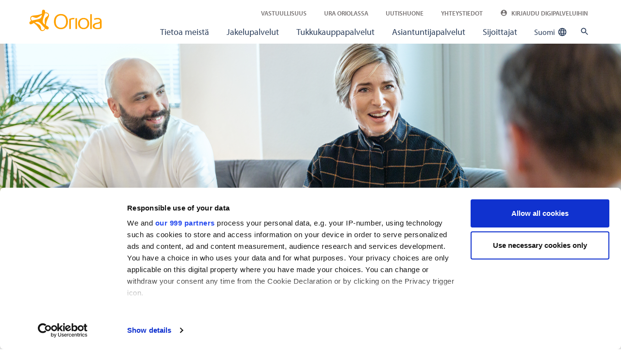

--- FILE ---
content_type: text/html; charset=utf-8
request_url: https://www.oriola.com/fi/asiantuntijapalvelut/laakeinformaatio-ja-laaketurvapalvelut
body_size: 12275
content:


<!DOCTYPE html>
<html lang="fi">
<head>
    <title>L&#xE4;&#xE4;keinformaatio- ja l&#xE4;&#xE4;keturvapalvelut</title>
    <meta name="viewport" content="width=device-width, initial-scale=1" />
    <link rel="shortcut icon" type="image/x-icon" href="/favicon.ico">
    <link rel="preload" as="style" href="https://use.typekit.net/xlk4ips.css">
    <link rel="stylesheet" href="/Styles/Oriola/style.css?v=X1HhtGoAAzcDtfBPvvJiDqEveRgfE73zxuWtQWL6xTg" media="all" />

        <link rel="stylesheet" href="https://use.typekit.net/xlk4ips.css">

    <script nonce="nFODGF&#x2B;01DQnWJjHjIP9H8irz6YivNIYZuul&#x2B;Zod/DI=" src="/Scripts/Oriola.vendor.bundle.js?v=8bpWp6Hbp4obTICXQpnaWy7LG61PEGmWpm4A0QdNha0" defer></script>
    <script nonce="nFODGF&#x2B;01DQnWJjHjIP9H8irz6YivNIYZuul&#x2B;Zod/DI=" src="/Scripts/Oriola.bundle.js?v=K3ZMCoeo82Dq_RydMrlgisa-r0th4up1dwkZTL2hjEE" defer></script>

        <!-- Google Tag Manager -->
        <script nonce="nFODGF&#x2B;01DQnWJjHjIP9H8irz6YivNIYZuul&#x2B;Zod/DI=">
            (function (w, d, s, l, i) {
              w[l] = w[l] || []; w[l].push({
                'gtm.start':
                  new Date().getTime(), event: 'gtm.js'
              }); var f = d.getElementsByTagName(s)[0],
                j = d.createElement(s), dl = l != 'dataLayer' ? '&l=' + l : ''; j.async = true; j.src =
                  'https://www.googletagmanager.com/gtm.js?id=' + i + dl; f.parentNode.insertBefore(j, f);
            })(window, document, 'script', 'dataLayer', 'GTM-PQLQQGP');</script>
        <!-- End Google Tag Manager -->
    <!-- Clarity cookie updates -->
    <script nonce="nFODGF&#x2B;01DQnWJjHjIP9H8irz6YivNIYZuul&#x2B;Zod/DI=">
        window.addEventListener('CookiebotOnConsentReady', () => {
            window.clarity('consent', Cookiebot.consent.statistics);
        })
    </script>
    <!-- End Clarity cookie updates -->

            <script nonce="nFODGF&#x2B;01DQnWJjHjIP9H8irz6YivNIYZuul&#x2B;Zod/DI=" defer type="text/javascript" language="javascript" src="/49c940/globalassets/custom-javascripts/frame-manager_ver2.js"></script>

    <link href="https://www.oriola.com/fi/asiantuntijapalvelut/laakeinformaatio-ja-laaketurvapalvelut" rel="canonical" />
    <link href="https://www.oriola.com/advisory/medical-information-and-safety" hreflang="en" rel="alternate" /><link href="https://www.oriola.com/sv/experttjanster/medicinsk-information-och-lakemedelssakerhet" hreflang="sv" rel="alternate" /><link href="https://www.oriola.com/fi/asiantuntijapalvelut/laakeinformaatio-ja-laaketurvapalvelut" hreflang="fi" rel="alternate" />
    

<meta content="L&#xE4;&#xE4;keinformaatio- ja l&#xE4;&#xE4;keturvapalvelut" name="title" property="og:title"></meta>
<meta content="website" property="og:type"></meta>
<meta content="https://www.oriola.com/fi/asiantuntijapalvelut/laakeinformaatio-ja-laaketurvapalvelut" property="og:url"></meta>
<meta content="Potilasturvallisuus on toimintamme ytimess&#xE4;, ja olemme asiakkaidemme tukena viranomaisvelvoitteiden t&#xE4;ytt&#xE4;misess&#xE4;. L&#xE4;&#xE4;keturva-, l&#xE4;&#xE4;keinformaatio- ja potilastukipalvelumme huolehtivat siit&#xE4;, ett&#xE4; yrityksesi valmisteiden k&#xE4;ytt&#xE4;j&#xE4;t saavat vaatimustenmukaista, tehokasta ja monikielist&#xE4; asiantuntijatukea Suomessa, Ruotsissa, Norjassa ja Tanskassa." name="description" property="og:description"></meta>
<meta content="https://www.oriola.com/4a3d6f/globalassets/general-images/hero/hero-2025/hero_advisory_991x743.png" property="og:image"></meta>

    <script nonce="nFODGF&#x2B;01DQnWJjHjIP9H8irz6YivNIYZuul&#x2B;Zod/DI=">
!function(T,l,y){var S=T.location,k="script",D="instrumentationKey",C="ingestionendpoint",I="disableExceptionTracking",E="ai.device.",b="toLowerCase",w="crossOrigin",N="POST",e="appInsightsSDK",t=y.name||"appInsights";(y.name||T[e])&&(T[e]=t);var n=T[t]||function(d){var g=!1,f=!1,m={initialize:!0,queue:[],sv:"5",version:2,config:d};function v(e,t){var n={},a="Browser";return n[E+"id"]=a[b](),n[E+"type"]=a,n["ai.operation.name"]=S&&S.pathname||"_unknown_",n["ai.internal.sdkVersion"]="javascript:snippet_"+(m.sv||m.version),{time:function(){var e=new Date;function t(e){var t=""+e;return 1===t.length&&(t="0"+t),t}return e.getUTCFullYear()+"-"+t(1+e.getUTCMonth())+"-"+t(e.getUTCDate())+"T"+t(e.getUTCHours())+":"+t(e.getUTCMinutes())+":"+t(e.getUTCSeconds())+"."+((e.getUTCMilliseconds()/1e3).toFixed(3)+"").slice(2,5)+"Z"}(),iKey:e,name:"Microsoft.ApplicationInsights."+e.replace(/-/g,"")+"."+t,sampleRate:100,tags:n,data:{baseData:{ver:2}}}}var h=d.url||y.src;if(h){function a(e){var t,n,a,i,r,o,s,c,u,p,l;g=!0,m.queue=[],f||(f=!0,t=h,s=function(){var e={},t=d.connectionString;if(t)for(var n=t.split(";"),a=0;a<n.length;a++){var i=n[a].split("=");2===i.length&&(e[i[0][b]()]=i[1])}if(!e[C]){var r=e.endpointsuffix,o=r?e.location:null;e[C]="https://"+(o?o+".":"")+"dc."+(r||"services.visualstudio.com")}return e}(),c=s[D]||d[D]||"",u=s[C],p=u?u+"/v2/track":d.endpointUrl,(l=[]).push((n="SDK LOAD Failure: Failed to load Application Insights SDK script (See stack for details)",a=t,i=p,(o=(r=v(c,"Exception")).data).baseType="ExceptionData",o.baseData.exceptions=[{typeName:"SDKLoadFailed",message:n.replace(/\./g,"-"),hasFullStack:!1,stack:n+"\nSnippet failed to load ["+a+"] -- Telemetry is disabled\nHelp Link: https://go.microsoft.com/fwlink/?linkid=2128109\nHost: "+(S&&S.pathname||"_unknown_")+"\nEndpoint: "+i,parsedStack:[]}],r)),l.push(function(e,t,n,a){var i=v(c,"Message"),r=i.data;r.baseType="MessageData";var o=r.baseData;return o.message='AI (Internal): 99 message:"'+("SDK LOAD Failure: Failed to load Application Insights SDK script (See stack for details) ("+n+")").replace(/\"/g,"")+'"',o.properties={endpoint:a},i}(0,0,t,p)),function(e,t){if(JSON){var n=T.fetch;if(n&&!y.useXhr)n(t,{method:N,body:JSON.stringify(e),mode:"cors"});else if(XMLHttpRequest){var a=new XMLHttpRequest;a.open(N,t),a.setRequestHeader("Content-type","application/json"),a.send(JSON.stringify(e))}}}(l,p))}function i(e,t){f||setTimeout(function(){!t&&m.core||a()},500)}var e=function(){var n=l.createElement(k);n.src=h;var e=y[w];return!e&&""!==e||"undefined"==n[w]||(n[w]=e),n.onload=i,n.onerror=a,n.onreadystatechange=function(e,t){"loaded"!==n.readyState&&"complete"!==n.readyState||i(0,t)},n}();y.ld<0?l.getElementsByTagName("head")[0].appendChild(e):setTimeout(function(){l.getElementsByTagName(k)[0].parentNode.appendChild(e)},y.ld||0)}try{m.cookie=l.cookie}catch(p){}function t(e){for(;e.length;)!function(t){m[t]=function(){var e=arguments;g||m.queue.push(function(){m[t].apply(m,e)})}}(e.pop())}var n="track",r="TrackPage",o="TrackEvent";t([n+"Event",n+"PageView",n+"Exception",n+"Trace",n+"DependencyData",n+"Metric",n+"PageViewPerformance","start"+r,"stop"+r,"start"+o,"stop"+o,"addTelemetryInitializer","setAuthenticatedUserContext","clearAuthenticatedUserContext","flush"]),m.SeverityLevel={Verbose:0,Information:1,Warning:2,Error:3,Critical:4};var s=(d.extensionConfig||{}).ApplicationInsightsAnalytics||{};if(!0!==d[I]&&!0!==s[I]){var c="onerror";t(["_"+c]);var u=T[c];T[c]=function(e,t,n,a,i){var r=u&&u(e,t,n,a,i);return!0!==r&&m["_"+c]({message:e,url:t,lineNumber:n,columnNumber:a,error:i}),r},d.autoExceptionInstrumented=!0}return m}(y.cfg);function a(){y.onInit&&y.onInit(n)}(T[t]=n).queue&&0===n.queue.length?(n.queue.push(a),n.trackPageView({})):a()}(window,document,{src: "https://js.monitor.azure.com/scripts/b/ai.2.gbl.min.js", crossOrigin: "anonymous", cfg: {instrumentationKey: '3dba5d69-20f2-4136-b971-841dfe544620', disableCookiesUsage: false }});
</script>
 
    
</head>
<body>

        <!-- Google Tag Manager (noscript) -->
        <noscript>
            <iframe src="https://www.googletagmanager.com/ns.html?id=GTM-PQLQQGP"
                    height="0" width="0" style="display: none; visibility: hidden"></iframe>
        </noscript>
        <!-- End Google Tag Manager (noscript) -->
    <main>
        


<header>
  <nav class="navbar navbar-expand-lg c-nav">
    <a class="navbar-brand" href="/fi?language=fi">
            <img src="/492b4c/globalassets/logos/oriola-vector_orange_rgb_svg.svg" alt="Oriola" />
    </a>
    <button class="navbar-toggler" type="button" data-toggle="collapse" data-target="#navbarSupportedContent" aria-controls="navbarSupportedContent" aria-expanded="false" aria-label="Toggle navigation">
      <span class="o-icon c-icon c-icon--nav"></span>
    </button>
    <div class="collapse navbar-collapse" id="navbarSupportedContent">
        <div class="c-nav--secondary" id="navigation-secondary">
            
  <ul class="navbar-nav">
        <li class="nav-item">
          <a class="nav-link" href="/fi/vastuullisuus?language=fi">Vastuullisuus</a>
        </li>
        <li class="nav-item">
          <a class="nav-link" href="/fi/ura-oriolassa?language=fi">Ura Oriolassa</a>
        </li>
        <li class="nav-item">
          <a class="nav-link" href="/fi/uutiset">Uutishuone</a>
        </li>
        <li class="nav-item">
          <a class="nav-link" href="/fi/yhteystiedot?language=fi">Yhteystiedot</a>
        </li>
        <li class="nav-item">
          <a href="/fi/kirjaudu-digipalveluihin?language=fi" class="nav-link" rel="noreferrer">
            <svg xmlns="http://www.w3.org/2000/svg" height="24" viewBox="0 0 24 24" width="24"><path d="M0 0h24v24H0z" fill="none" /><path d="M12 2C6.48 2 2 6.48 2 12s4.48 10 10 10 10-4.48 10-10S17.52 2 12 2zm0 3c1.66 0 3 1.34 3 3s-1.34 3-3 3-3-1.34-3-3 1.34-3 3-3zm0 14.2c-2.5 0-4.71-1.28-6-3.22.03-1.99 4-3.08 6-3.08 1.99 0 5.97 1.09 6 3.08-1.29 1.94-3.5 3.22-6 3.22z" /></svg>
            Kirjaudu digipalveluihin
          </a>
        </li>

  </ul>

        </div>

        <div class="c-nav--main c-nav--megamenu js-megamenu" id="navigation-main">
            
<nav class="navigation">
  <button class="o-button--clean c-nav--megamenu__back-link"><span class="c-icon c-icon--arrow back-link--icon"></span><span class="back-link--text">All</span></button>
  <span class="c-nav--megamenu__divider">
    <hr class="my-3 d-lg-none" />
  </span>
  <ul class="navbar-nav">

  <li class="nav-item ">
    <a href="/fi/tietoa-meista" class="nav-link first-level" data-id="bffe654a-df29-444f-8117-0e6a4ca1f4c7">Tietoa meist&#xE4;</a>

  </li>

  <li class="nav-item ">
    <a href="/fi/jakelupalvelut" class="nav-link first-level" data-id="08be8975-9fe4-4284-a9eb-e68152dc4d70">Jakelupalvelut</a>


<button class="o-icon c-icon c-icon--arrow-circle collapser" aria-label="Sub navigation toggler" aria-expanded="false" aria-controls="collapse"></button>
<div class="navigation-submenu collapse u-background-blue-lightest u-no-mobile-background-color">
    <div class="navigation-submenu__left u-background-grey-lightest u-no-mobile-background-color row">
        
<a href="/fi/jakelupalvelut" class="c-card col-lg-5 col-xl-4 mx-auto d-none d-lg-block o-link o-link--clean">
<h4 class=""></h4>
<div class="c-card__image">
  <img src="/4a3e5e/globalassets/general-images/lift-ups/lift-up_distribution_550x366.png" alt="" loading="lazy">
</div>
<div class="c-card__content">
  <p></p>
</div>
</a>

        <ul class="list-unstyled col-lg-5 col-xl-4 ml-auto c-nav--megamenu__second-level">
            <li class="nav-item d-none d-lg-block">
                <a class="nav-link u-text-semi-bold u-text-upper" href="/fi/jakelupalvelut">
                    Jakelupalvelut
                    <span class="o-icon c-icon c-icon--arrow c-nav--megamenu__arrow d-none d-lg-inline-block position-static" aria-label="Sub navigation sign"></span>
                </a>
            </li>

  <li class="nav-item">
    <a class="nav-link" href='/fi/jakelupalvelut/laakeyritykset?language=fi' target="">
      L&#xE4;&#xE4;keyritykset
        <span class="o-icon c-icon c-icon--plus c-nav--megamenu__arrow d-none d-lg-inline-block position-static" aria-label="Sub navigation sign"></span>
    </a>

      <button class="o-icon c-icon c-icon--arrow-circle navigation-submenu-1-button collapser" aria-label="Sub navigation toggler" aria-expanded="false" aria-controls="collapse"></button>
      <div class="navigation-submenu-1 collapse">
        <ul class="list-unstyled">
          <li class="nav-item d-none d-lg-block">
            <a class="nav-link u-text-semi-bold" href="/fi/jakelupalvelut/laakeyritykset?language=fi">L&#xE4;&#xE4;keyritykset</a>
          </li>

  <li class="nav-item">
    <a class="nav-link" href='/fi/jakelupalvelut/laakeyritykset/rokotteiden-jakelu?language=fi' target="">
      Rokotteiden jakelu
    </a>

  </li>

  <li class="nav-item">
    <a class="nav-link" href='/fi/jakelupalvelut/laakeyritykset/raportit-ja-analyysit?language=fi' target="">
      Raportit ja analyysit
    </a>

  </li>

  <li class="nav-item">
    <a class="nav-link" href='/fi/jakelupalvelut/laakeyritykset/Varastointi-ja-jakelupalvelut?language=fi' target="">
      Varastointi ja jakelupalvelut
    </a>

  </li>

  <li class="nav-item">
    <a class="nav-link" href='/fi/jakelupalvelut/laakeyritykset/advisory?language=fi' target="">
      Asiantuntijapalvelut
    </a>

  </li>
        </ul>
      </div>
  </li>

  <li class="nav-item">
    <a class="nav-link" href='/fi/jakelupalvelut/apteekit?language=fi' target="">
      Apteekit
        <span class="o-icon c-icon c-icon--plus c-nav--megamenu__arrow d-none d-lg-inline-block position-static" aria-label="Sub navigation sign"></span>
    </a>

      <button class="o-icon c-icon c-icon--arrow-circle navigation-submenu-1-button collapser" aria-label="Sub navigation toggler" aria-expanded="false" aria-controls="collapse"></button>
      <div class="navigation-submenu-1 collapse">
        <ul class="list-unstyled">
          <li class="nav-item d-none d-lg-block">
            <a class="nav-link u-text-semi-bold" href="/fi/jakelupalvelut/apteekit?language=fi">Apteekit</a>
          </li>

  <li class="nav-item">
    <a class="nav-link" href='/fi/jakelupalvelut/apteekit/logistiikka?language=fi' target="">
      Logistiikka
    </a>

  </li>

  <li class="nav-item">
    <a class="nav-link" href='/fi/jakelupalvelut/apteekit/annosjakelu?language=fi' target="">
      Annosjakelu
    </a>

  </li>

  <li class="nav-item">
    <a class="nav-link" href='/fi/jakelupalvelut/apteekit/tutkimusapteekit?language=fi' target="">
      Tutkimusapteekit
    </a>

  </li>

  <li class="nav-item">
    <a class="nav-link" href='/fi/jakelupalvelut/apteekit/erityislupavalmisteet?language=fi' target="">
      Erityislupavalmisteet
    </a>

  </li>
        </ul>
      </div>
  </li>

  <li class="nav-item">
    <a class="nav-link" href='/fi/jakelupalvelut/elainlaakarit?language=fi' target="">
      El&#xE4;inl&#xE4;&#xE4;k&#xE4;rit
        <span class="o-icon c-icon c-icon--plus c-nav--megamenu__arrow d-none d-lg-inline-block position-static" aria-label="Sub navigation sign"></span>
    </a>

      <button class="o-icon c-icon c-icon--arrow-circle navigation-submenu-1-button collapser" aria-label="Sub navigation toggler" aria-expanded="false" aria-controls="collapse"></button>
      <div class="navigation-submenu-1 collapse">
        <ul class="list-unstyled">
          <li class="nav-item d-none d-lg-block">
            <a class="nav-link u-text-semi-bold" href="/fi/jakelupalvelut/elainlaakarit?language=fi">El&#xE4;inl&#xE4;&#xE4;k&#xE4;rit</a>
          </li>

  <li class="nav-item">
    <a class="nav-link" href='/fi/jakelupalvelut/elainlaakarit/logistiikka?language=fi' target="">
      Logistiikka
    </a>

  </li>

  <li class="nav-item">
    <a class="nav-link" href='/fi/jakelupalvelut/elainlaakarit/erityislupavalmisteet?language=fi' target="">
      Erityislupavalmisteet
    </a>

  </li>
        </ul>
      </div>
  </li>
        </ul>
    </div>
    <div class="navigation-submenu__right ml-auto u-no-mobile-background-color"></div>
</div>
  </li>

  <li class="nav-item ">
    <a href="/fi/tukkukauppapalvelut" class="nav-link first-level" data-id="92a85341-9610-49e9-b97b-7b39e7b82c55">Tukkukauppapalvelut</a>


<button class="o-icon c-icon c-icon--arrow-circle collapser" aria-label="Sub navigation toggler" aria-expanded="false" aria-controls="collapse"></button>
<div class="navigation-submenu collapse u-background-blue-lightest u-no-mobile-background-color">
    <div class="navigation-submenu__left u-background-grey-lightest u-no-mobile-background-color row">
        
<a href="/fi/tukkukauppapalvelut" class="c-card col-lg-5 col-xl-4 mx-auto d-none d-lg-block o-link o-link--clean">
<h4 class=""></h4>
<div class="c-card__image">
  <img src="/4a3e5e/globalassets/general-images/lift-ups/lift-up_wholesale_550x366.png" alt="" loading="lazy">
</div>
<div class="c-card__content">
  <p></p>
</div>
</a>

        <ul class="list-unstyled col-lg-5 col-xl-4 ml-auto c-nav--megamenu__second-level">
            <li class="nav-item d-none d-lg-block">
                <a class="nav-link u-text-semi-bold u-text-upper" href="/fi/tukkukauppapalvelut">
                    Tukkukauppapalvelut
                    <span class="o-icon c-icon c-icon--arrow c-nav--megamenu__arrow d-none d-lg-inline-block position-static" aria-label="Sub navigation sign"></span>
                </a>
            </li>

  <li class="nav-item">
    <a class="nav-link" href='/fi/tukkukauppapalvelut/terveys-ja-hyvinvointituotteet?language=fi' target="">
      Terveys- ja hyvinvointituotteet
    </a>

  </li>

  <li class="nav-item">
    <a class="nav-link" href='/fi/tukkukauppapalvelut/tule-toimittajaksi?language=fi' target="">
      Tule toimittajaksi
    </a>

  </li>
        </ul>
    </div>
    <div class="navigation-submenu__right ml-auto u-no-mobile-background-color"></div>
</div>
  </li>

  <li class="nav-item ">
    <a href="/fi/asiantuntijapalvelut" class="nav-link first-level" data-id="fd9dda1a-1b61-4a7a-acb3-01a97fcb536b">Asiantuntijapalvelut</a>


<button class="o-icon c-icon c-icon--arrow-circle collapser" aria-label="Sub navigation toggler" aria-expanded="false" aria-controls="collapse"></button>
<div class="navigation-submenu collapse u-background-blue-lightest u-no-mobile-background-color">
    <div class="navigation-submenu__left u-background-grey-lightest u-no-mobile-background-color row">
        
<a href="/fi/asiantuntijapalvelut" class="c-card col-lg-5 col-xl-4 mx-auto d-none d-lg-block o-link o-link--clean">
<h4 class=""></h4>
<div class="c-card__image">
  <img src="/4a3e5e/globalassets/general-images/lift-ups/lift-up_advisory_550x366.png" alt="" loading="lazy">
</div>
<div class="c-card__content">
  <p></p>
</div>
</a>

        <ul class="list-unstyled col-lg-5 col-xl-4 ml-auto c-nav--megamenu__second-level">
            <li class="nav-item d-none d-lg-block">
                <a class="nav-link u-text-semi-bold u-text-upper" href="/fi/asiantuntijapalvelut">
                    Asiantuntijapalvelut
                    <span class="o-icon c-icon c-icon--arrow c-nav--megamenu__arrow d-none d-lg-inline-block position-static" aria-label="Sub navigation sign"></span>
                </a>
            </li>

  <li class="nav-item">
    <a class="nav-link" href='/fi/asiantuntijapalvelut/kliiniset-tutkimukset?language=fi' target="">
      Kliiniset tutkimukset
    </a>

  </li>

  <li class="nav-item">
    <a class="nav-link" href='/fi/asiantuntijapalvelut/market-access-ja-sairaalatarjouspalvelut?language=fi' target="">
      Market access- ja sairaalatarjouspalvelut
    </a>

  </li>

  <li class="nav-item">
    <a class="nav-link" href='/fi/asiantuntijapalvelut/markkinoille-tulo-ja-kaupalliset-palvelut?language=fi' target="">
      Markkinoille tulo ja kaupalliset palvelut
    </a>

  </li>

  <li class="nav-item">
    <a class="nav-link" href='/fi/asiantuntijapalvelut/Markkina-analytiikka' target="">
      Markkina-analytiikka
    </a>

  </li>

  <li class="nav-item">
    <a class="nav-link" href='/fi/asiantuntijapalvelut/regulatoriset-ja-laaketieteelliset-asiantuntijapalvelut' target="">
      Regulatoriset ja l&#xE4;&#xE4;ketieteelliset asiantuntijapalvelut
    </a>

  </li>

  <li class="nav-item">
    <a class="nav-link" href='/fi/asiantuntijapalvelut/laakeinformaatio-ja-laaketurvapalvelut' target="">
      L&#xE4;&#xE4;keinformaatio- ja l&#xE4;&#xE4;keturvapalvelut
    </a>

  </li>

  <li class="nav-item">
    <a class="nav-link" href='/fi/asiantuntijapalvelut/laaketieteelliset-kaannokset' target="">
      L&#xE4;&#xE4;ketieteelliset k&#xE4;&#xE4;nn&#xF6;kset
    </a>

  </li>

  <li class="nav-item">
    <a class="nav-link" href='/fi/asiantuntijapalvelut/tutkimuspalvelut' target="">
      Tutkimuspalvelut (RWE)
    </a>

  </li>

  <li class="nav-item">
    <a class="nav-link" href='/fi/asiantuntijapalvelut/Interim-asiantuntijapalvelut' target="">
      Interim-asiantuntijapalvelut
    </a>

  </li>
        </ul>
    </div>
    <div class="navigation-submenu__right ml-auto u-no-mobile-background-color"></div>
</div>
  </li>

  <li class="nav-item ">
    <a href="/fi/sijoittajat" class="nav-link first-level" data-id="8c8b3333-e7f8-4cc3-8f22-c92af54ef63e">Sijoittajat</a>


<button class="o-icon c-icon c-icon--arrow-circle collapser" aria-label="Sub navigation toggler" aria-expanded="false" aria-controls="collapse"></button>
<div class="navigation-submenu collapse u-background-blue-lightest u-no-mobile-background-color">
    <div class="navigation-submenu__left u-background-grey-lightest u-no-mobile-background-color row">
        
<a href="/fi/sijoittajat" class="c-card col-lg-5 col-xl-4 mx-auto d-none d-lg-block o-link o-link--clean">
<h4 class=""></h4>
<div class="c-card__image">
  <img src="/49bf94/globalassets/general-images/lift-ups/investors_liftup.jpg" alt="" loading="lazy">
</div>
<div class="c-card__content">
  <p>Oriolalla on pitk&#xE4; kokemus ja vahva asema sek&#xE4; Suomen ett&#xE4; Ruotsin l&#xE4;&#xE4;kemarkkinoilla.</p>
</div>
</a>

        <ul class="list-unstyled col-lg-5 col-xl-4 ml-auto c-nav--megamenu__second-level">
            <li class="nav-item d-none d-lg-block">
                <a class="nav-link u-text-semi-bold u-text-upper" href="/fi/sijoittajat">
                    Sijoittajat
                    <span class="o-icon c-icon c-icon--arrow c-nav--megamenu__arrow d-none d-lg-inline-block position-static" aria-label="Sub navigation sign"></span>
                </a>
            </li>

  <li class="nav-item">
    <a class="nav-link" href='/fi/sijoittajat/oriola-sijoituskohteena' target="">
      Oriola sijoituskohteena
        <span class="o-icon c-icon c-icon--plus c-nav--megamenu__arrow d-none d-lg-inline-block position-static" aria-label="Sub navigation sign"></span>
    </a>

      <button class="o-icon c-icon c-icon--arrow-circle navigation-submenu-1-button collapser" aria-label="Sub navigation toggler" aria-expanded="false" aria-controls="collapse"></button>
      <div class="navigation-submenu-1 collapse">
        <ul class="list-unstyled">
          <li class="nav-item d-none d-lg-block">
            <a class="nav-link u-text-semi-bold" href="/fi/sijoittajat/oriola-sijoituskohteena">Oriola sijoituskohteena</a>
          </li>

  <li class="nav-item">
    <a class="nav-link" href='/fi/sijoittajat/oriola-sijoituskohteena/strategia-ja-tavoitteet' target="">
      Strategia ja tavoitteet
    </a>

  </li>

  <li class="nav-item">
    <a class="nav-link" href='/fi/sijoittajat/oriola-sijoituskohteena/liiketoiminnot' target="">
      Liiketoiminnot
    </a>

  </li>

  <li class="nav-item">
    <a class="nav-link" href='/fi/sijoittajat/oriola-sijoituskohteena/liiketoimintaymparisto' target="">
      Liiketoimintaymp&#xE4;rist&#xF6;
    </a>

  </li>

  <li class="nav-item">
    <a class="nav-link" href='/fi/sijoittajat/oriola-sijoituskohteena/vastuullinen-sijoitus' target="">
      Vastuullinen sijoitus
    </a>

  </li>

  <li class="nav-item">
    <a class="nav-link" href='/fi/sijoittajat/oriola-sijoituskohteena/yritysostot-ja-myynnit' target="">
      Yritysostot ja -myynnit
    </a>

  </li>

  <li class="nav-item">
    <a class="nav-link" href='/fi/sijoittajat/oriola-sijoituskohteena/analyytikot' target="">
      Analyytikot
    </a>

  </li>
        </ul>
      </div>
  </li>

  <li class="nav-item">
    <a class="nav-link" href='/fi/sijoittajat/osake' target="">
      Osake
        <span class="o-icon c-icon c-icon--plus c-nav--megamenu__arrow d-none d-lg-inline-block position-static" aria-label="Sub navigation sign"></span>
    </a>

      <button class="o-icon c-icon c-icon--arrow-circle navigation-submenu-1-button collapser" aria-label="Sub navigation toggler" aria-expanded="false" aria-controls="collapse"></button>
      <div class="navigation-submenu-1 collapse">
        <ul class="list-unstyled">
          <li class="nav-item d-none d-lg-block">
            <a class="nav-link u-text-semi-bold" href="/fi/sijoittajat/osake">Osake</a>
          </li>

  <li class="nav-item">
    <a class="nav-link" href='/fi/sijoittajat/osake/osakemonitori' target="">
      Osakemonitori
    </a>

  </li>

  <li class="nav-item">
    <a class="nav-link" href='/fi/sijoittajat/osake/kokonaistuottolaskuri' target="">
      Kokonaistuottolaskuri
    </a>

  </li>

  <li class="nav-item">
    <a class="nav-link" href='/fi/sijoittajat/osake/osinko' target="">
      Osinko
    </a>

  </li>

  <li class="nav-item">
    <a class="nav-link" href='/fi/sijoittajat/osake/osakepaaoma-ja-osakkeet' target="">
      Osakep&#xE4;&#xE4;oma ja osakkeet
    </a>

  </li>

  <li class="nav-item">
    <a class="nav-link" href='/fi/sijoittajat/osake/osakelajien-yhdistaminen' target="">
      Osakelajien yhdist&#xE4;minen
    </a>

  </li>
        </ul>
      </div>
  </li>

  <li class="nav-item">
    <a class="nav-link" href='/fi/sijoittajat/osakkeenomistajat' target="">
      Osakkeenomistajat
        <span class="o-icon c-icon c-icon--plus c-nav--megamenu__arrow d-none d-lg-inline-block position-static" aria-label="Sub navigation sign"></span>
    </a>

      <button class="o-icon c-icon c-icon--arrow-circle navigation-submenu-1-button collapser" aria-label="Sub navigation toggler" aria-expanded="false" aria-controls="collapse"></button>
      <div class="navigation-submenu-1 collapse">
        <ul class="list-unstyled">
          <li class="nav-item d-none d-lg-block">
            <a class="nav-link u-text-semi-bold" href="/fi/sijoittajat/osakkeenomistajat">Osakkeenomistajat</a>
          </li>

  <li class="nav-item">
    <a class="nav-link" href='/fi/sijoittajat/osakkeenomistajat/suurimmat-omistajat-osakemaara' target="">
      Suurimmat osakkeenomistajat
    </a>

  </li>

  <li class="nav-item">
    <a class="nav-link" href='/fi/sijoittajat/osakkeenomistajat/liputukset' target="">
      Liputukset
    </a>

  </li>
        </ul>
      </div>
  </li>

  <li class="nav-item">
    <a class="nav-link" href='/fi/sijoittajat/raportit-ja-esitykset' target="">
      Raportit ja esitykset
        <span class="o-icon c-icon c-icon--plus c-nav--megamenu__arrow d-none d-lg-inline-block position-static" aria-label="Sub navigation sign"></span>
    </a>

      <button class="o-icon c-icon c-icon--arrow-circle navigation-submenu-1-button collapser" aria-label="Sub navigation toggler" aria-expanded="false" aria-controls="collapse"></button>
      <div class="navigation-submenu-1 collapse">
        <ul class="list-unstyled">
          <li class="nav-item d-none d-lg-block">
            <a class="nav-link u-text-semi-bold" href="/fi/sijoittajat/raportit-ja-esitykset">Raportit ja esitykset</a>
          </li>

  <li class="nav-item">
    <a class="nav-link" href='/fi/sijoittajat/raportit-ja-esitykset/vuosikertomus' target="">
      Vuosikertomus
    </a>

  </li>
        </ul>
      </div>
  </li>

  <li class="nav-item">
    <a class="nav-link" href='/fi/sijoittajat/taloustietoa' target="">
      Taloustietoa
        <span class="o-icon c-icon c-icon--plus c-nav--megamenu__arrow d-none d-lg-inline-block position-static" aria-label="Sub navigation sign"></span>
    </a>

      <button class="o-icon c-icon c-icon--arrow-circle navigation-submenu-1-button collapser" aria-label="Sub navigation toggler" aria-expanded="false" aria-controls="collapse"></button>
      <div class="navigation-submenu-1 collapse">
        <ul class="list-unstyled">
          <li class="nav-item d-none d-lg-block">
            <a class="nav-link u-text-semi-bold" href="/fi/sijoittajat/taloustietoa">Taloustietoa</a>
          </li>

  <li class="nav-item">
    <a class="nav-link" href='/fi/sijoittajat/taloustietoa/avainluvut' target="">
      Avainluvut
    </a>

  </li>

  <li class="nav-item">
    <a class="nav-link" href='/fi/sijoittajat/taloustietoa/raportointisegmentit' target="">
      Raportointisegmentit
    </a>

  </li>

  <li class="nav-item">
    <a class="nav-link" href='/fi/sijoittajat/taloustietoa/taloudelliset-tavoitteet' target="">
      Taloudelliset tavoitteet
    </a>

  </li>

  <li class="nav-item">
    <a class="nav-link" href='/fi/sijoittajat/taloustietoa/tulevaisuuden-nakymat' target="">
      Tulevaisuuden n&#xE4;kym&#xE4;t
    </a>

  </li>

  <li class="nav-item">
    <a class="nav-link" href='/fi/sijoittajat/taloustietoa/lahiajan-riskit-ja-epavarmuustekijat' target="">
      L&#xE4;hiajan riskit ja ep&#xE4;varmuustekij&#xE4;t
    </a>

  </li>

  <li class="nav-item">
    <a class="nav-link" href='/fi/sijoittajat/taloustietoa/laatimisperiaatteet' target="">
      Laatimisperiaatteet
    </a>

  </li>
        </ul>
      </div>
  </li>

  <li class="nav-item">
    <a class="nav-link" href='/fi/sijoittajat/hallinnointi' target="">
      Hallinnointi
        <span class="o-icon c-icon c-icon--plus c-nav--megamenu__arrow d-none d-lg-inline-block position-static" aria-label="Sub navigation sign"></span>
    </a>

      <button class="o-icon c-icon c-icon--arrow-circle navigation-submenu-1-button collapser" aria-label="Sub navigation toggler" aria-expanded="false" aria-controls="collapse"></button>
      <div class="navigation-submenu-1 collapse">
        <ul class="list-unstyled">
          <li class="nav-item d-none d-lg-block">
            <a class="nav-link u-text-semi-bold" href="/fi/sijoittajat/hallinnointi">Hallinnointi</a>
          </li>

  <li class="nav-item">
    <a class="nav-link" href='/fi/sijoittajat/hallinnointi/yhtiokokoukset' target="">
      Yhti&#xF6;kokoukset
        <span class="o-icon c-icon c-icon--plus c-nav--megamenu__arrow d-none d-lg-inline-block position-static" aria-label="Sub navigation sign"></span>
    </a>

      <button class="o-icon c-icon c-icon--arrow-circle navigation-submenu-1-button collapser" aria-label="Sub navigation toggler" aria-expanded="false" aria-controls="collapse"></button>
      <div class="navigation-submenu-1 collapse">
        <ul class="list-unstyled">
          <li class="nav-item d-none d-lg-block">
            <a class="nav-link u-text-semi-bold" href="/fi/sijoittajat/hallinnointi/yhtiokokoukset">Yhti&#xF6;kokoukset</a>
          </li>

  <li class="nav-item">
    <a class="nav-link" href='/fi/sijoittajat/hallinnointi/yhtiokokoukset/yhtiokokous-2026' target="">
      Yhti&#xF6;kokous 2026
    </a>

  </li>

  <li class="nav-item">
    <a class="nav-link" href='/fi/sijoittajat/hallinnointi/yhtiokokoukset/yhtiokokous-2025' target="">
      Yhti&#xF6;kokous 2025
    </a>

  </li>

  <li class="nav-item">
    <a class="nav-link" href='/fi/sijoittajat/hallinnointi/yhtiokokoukset/yhtiokokous-2024' target="">
      Yhti&#xF6;kokous 2024
    </a>

  </li>

  <li class="nav-item">
    <a class="nav-link" href='/fi/sijoittajat/hallinnointi/yhtiokokoukset/yhtiokokous-2023' target="">
      Yhti&#xF6;kokous 2023
    </a>

  </li>

  <li class="nav-item">
    <a class="nav-link" href='/fi/sijoittajat/hallinnointi/yhtiokokoukset/yhtiokokous-2022' target="">
      Yhti&#xF6;kokous 2022
    </a>

  </li>

  <li class="nav-item">
    <a class="nav-link" href='/fi/sijoittajat/hallinnointi/yhtiokokoukset/yhtiokokous-2021' target="">
      Yhti&#xF6;kokous 2021
    </a>

  </li>

  <li class="nav-item">
    <a class="nav-link" href='/fi/sijoittajat/hallinnointi/yhtiokokoukset/yhtiokokous-2020' target="">
      Yhti&#xF6;kokous 2020
    </a>

  </li>

  <li class="nav-item">
    <a class="nav-link" href='/fi/sijoittajat/hallinnointi/yhtiokokoukset/yhtiokokous-2019' target="">
      Yhti&#xF6;kokous 2019
    </a>

  </li>

  <li class="nav-item">
    <a class="nav-link" href='/fi/sijoittajat/hallinnointi/yhtiokokoukset/yhtiokokous-2018' target="">
      Yhti&#xF6;kokous 2018
    </a>

  </li>

  <li class="nav-item">
    <a class="nav-link" href='/fi/sijoittajat/hallinnointi/yhtiokokoukset/yhtiokokous-2017' target="">
      Yhti&#xF6;kokous 2017
    </a>

  </li>

  <li class="nav-item">
    <a class="nav-link" href='/fi/sijoittajat/hallinnointi/yhtiokokoukset/yhtiokokous-2016' target="">
      Yhti&#xF6;kokous 2016
    </a>

  </li>

  <li class="nav-item">
    <a class="nav-link" href='/fi/sijoittajat/hallinnointi/yhtiokokoukset/yhtiokokous-2015' target="">
      Yhti&#xF6;kokous 2015
    </a>

  </li>

  <li class="nav-item">
    <a class="nav-link" href='/fi/sijoittajat/hallinnointi/yhtiokokoukset/yhtiokokous-2014' target="">
      Yhti&#xF6;kokous 2014
    </a>

  </li>

  <li class="nav-item">
    <a class="nav-link" href='/fi/sijoittajat/hallinnointi/yhtiokokoukset/yhtiokokous-2013' target="">
      Yhti&#xF6;kokous 2013
    </a>

  </li>

  <li class="nav-item">
    <a class="nav-link" href='/fi/sijoittajat/hallinnointi/yhtiokokoukset/yhtiokokous-2012' target="">
      Yhti&#xF6;kokous 2012
    </a>

  </li>
        </ul>
      </div>
  </li>

  <li class="nav-item">
    <a class="nav-link" href='/fi/sijoittajat/hallinnointi/osakkeenomistajien-nimitystoimikunta' target="">
      Osakkeenomistajien nimitystoimikunta
    </a>

  </li>

  <li class="nav-item">
    <a class="nav-link" href='/fi/sijoittajat/hallinnointi/hallitus' target="">
      Hallitus
    </a>

  </li>

  <li class="nav-item">
    <a class="nav-link" href='/fi/sijoittajat/hallinnointi/toimitusjohtaja-ja-johto' target="">
      Toimitusjohtaja ja johto
    </a>

  </li>

  <li class="nav-item">
    <a class="nav-link" href='/fi/sijoittajat/hallinnointi/palkitseminen' target="">
      Palkitseminen
    </a>

  </li>

  <li class="nav-item">
    <a class="nav-link" href='/fi/sijoittajat/hallinnointi/tilintarkastus' target="">
      Tilintarkastus
    </a>

  </li>

  <li class="nav-item">
    <a class="nav-link" href='/fi/sijoittajat/hallinnointi/sisainen-valvonta' target="">
      Sis&#xE4;inen valvonta
    </a>

  </li>

  <li class="nav-item">
    <a class="nav-link" href='/fi/sijoittajat/hallinnointi/riskit' target="">
      Riskit
    </a>

  </li>

  <li class="nav-item">
    <a class="nav-link" href='/fi/sijoittajat/hallinnointi/sisapiirirekisteri' target="">
      Sis&#xE4;piirirekisteri
    </a>

  </li>

  <li class="nav-item">
    <a class="nav-link" href='/fi/sijoittajat/hallinnointi/yhtiojarjestys' target="">
      Yhti&#xF6;j&#xE4;rjestys
    </a>

  </li>

  <li class="nav-item">
    <a class="nav-link" href='/fi/sijoittajat/hallinnointi/osakassopimukset' target="">
      Osakassopimukset
    </a>

  </li>

  <li class="nav-item">
    <a class="nav-link" href='/fi/sijoittajat/hallinnointi/tiedonantopolitiikka' target="">
      Tiedonantopolitiikka
    </a>

  </li>
        </ul>
      </div>
  </li>

  <li class="nav-item">
    <a class="nav-link" href='/fi/sijoittajat/sijoittajakalenteri' target="">
      Sijoittajakalenteri
    </a>

  </li>

  <li class="nav-item">
    <a class="nav-link" href='/fi/sijoittajat/sijoittajasuhteet' target="">
      Sijoittajasuhteet
        <span class="o-icon c-icon c-icon--plus c-nav--megamenu__arrow d-none d-lg-inline-block position-static" aria-label="Sub navigation sign"></span>
    </a>

      <button class="o-icon c-icon c-icon--arrow-circle navigation-submenu-1-button collapser" aria-label="Sub navigation toggler" aria-expanded="false" aria-controls="collapse"></button>
      <div class="navigation-submenu-1 collapse">
        <ul class="list-unstyled">
          <li class="nav-item d-none d-lg-block">
            <a class="nav-link u-text-semi-bold" href="/fi/sijoittajat/sijoittajasuhteet">Sijoittajasuhteet</a>
          </li>

  <li class="nav-item">
    <a class="nav-link" href='/fi/sijoittajat/sijoittajasuhteet/tilaa-tiedotteita' target="">
      Tilaa tiedotteita
    </a>

  </li>
        </ul>
      </div>
  </li>
        </ul>
    </div>
    <div class="navigation-submenu__right ml-auto u-no-mobile-background-color"></div>
</div>
  </li>


<div class="c-language-selector">
  <button class="btn collapser" aria-haspopup="true" aria-expanded="false">
    Suomi
    <svg xmlns="http://www.w3.org/2000/svg" height="24" viewBox="0 0 24 24" width="24"><path d="M0 0h24v24H0z" fill="none" /><path d="M11.99 2C6.47 2 2 6.48 2 12s4.47 10 9.99 10C17.52 22 22 17.52 22 12S17.52 2 11.99 2zm6.93 6h-2.95c-.32-1.25-.78-2.45-1.38-3.56 1.84.63 3.37 1.91 4.33 3.56zM12 4.04c.83 1.2 1.48 2.53 1.91 3.96h-3.82c.43-1.43 1.08-2.76 1.91-3.96zM4.26 14C4.1 13.36 4 12.69 4 12s.1-1.36.26-2h3.38c-.08.66-.14 1.32-.14 2 0 .68.06 1.34.14 2H4.26zm.82 2h2.95c.32 1.25.78 2.45 1.38 3.56-1.84-.63-3.37-1.9-4.33-3.56zm2.95-8H5.08c.96-1.66 2.49-2.93 4.33-3.56C8.81 5.55 8.35 6.75 8.03 8zM12 19.96c-.83-1.2-1.48-2.53-1.91-3.96h3.82c-.43 1.43-1.08 2.76-1.91 3.96zM14.34 14H9.66c-.09-.66-.16-1.32-.16-2 0-.68.07-1.35.16-2h4.68c.09.65.16 1.32.16 2 0 .68-.07 1.34-.16 2zm.25 5.56c.6-1.11 1.06-2.31 1.38-3.56h2.95c-.96 1.65-2.49 2.93-4.33 3.56zM16.36 14c.08-.66.14-1.32.14-2 0-.68-.06-1.34-.14-2h3.38c.16.64.26 1.31.26 2s-.1 1.36-.26 2h-3.38z" /></svg>
  </button>
  <div class="collapse c-language-selector__block">
    <ul>
            <li class="dropdown-item">
              <a href="/advisory/medical-information-and-safety?language=en">English</a>
            </li>
            <li class="dropdown-item">
              <a href="/sv/experttjanster/medicinsk-information-och-lakemedelssakerhet">Svenska</a>
            </li>
    </ul>
  </div>
</div>

  </ul>

  <!-- Add search view here -->
  <div class="c-search">
    <button class="btn collapser" type="button" id="dropdownSearchButton" data-toggle="dropdown" aria-haspopup="true" aria-expanded="false" aria-label="search button">
      <svg xmlns="http://www.w3.org/2000/svg" height="24" viewBox="0 0 24 24" width="24"><path d="M0 0h24v24H0z" fill="none" /><path d="M15.5 14h-.79l-.28-.27C15.41 12.59 16 11.11 16 9.5 16 5.91 13.09 3 9.5 3S3 5.91 3 9.5 5.91 16 9.5 16c1.61 0 3.09-.59 4.23-1.57l.27.28v.79l5 4.99L20.49 19l-4.99-5zm-6 0C7.01 14 5 11.99 5 9.5S7.01 5 9.5 5 14 7.01 14 9.5 11.99 14 9.5 14z" /></svg>
    </button>
    <div class="collapse c-search__content" id="search-wrap" role="search" style="">
      <form class="c-search__block" action="/fi/haku" method="GET">
        <div class="input-group">
          <input class="form-control c-search__input" type="text" tabindex="1" name="q" id="q" placeholder="Sy&#xF6;t&#xE4; hakusana" />
          <button class="c-search__button" type="submit" tabindex="2" aria-label="search button">
            <svg xmlns="http://www.w3.org/2000/svg" height="24" viewBox="0 0 24 24" width="24"><path d="M0 0h24v24H0z" fill="none"></path><path d="M15.5 14h-.79l-.28-.27C15.41 12.59 16 11.11 16 9.5 16 5.91 13.09 3 9.5 3S3 5.91 3 9.5 5.91 16 9.5 16c1.61 0 3.09-.59 4.23-1.57l.27.28v.79l5 4.99L20.49 19l-4.99-5zm-6 0C7.01 14 5 11.99 5 9.5S7.01 5 9.5 5 14 7.01 14 9.5 11.99 14 9.5 14z"></path></svg>
          </button>
        </div>
      </form>
    </div>
  </div>
</nav>

        </div>
    </div>
  </nav>
</header>




<div>
    


        <section class="c-hero" style="background-image: url('/4a3d92/globalassets/general-images/hero/hero-2025/hero_advisory_2000x800.png');">
            <div class="container">
            </div>
        </section>

    <section> 
        <div class="container">
                <div class="row">
                    
  <div class="col-md-3">
    <div class="c-left-navigation">
      <ul class="navbar-nav">
          <li class="nav-item ">
              <a class="nav-link " href="/fi/asiantuntijapalvelut/kliiniset-tutkimukset?language=fi">Kliiniset tutkimukset</a>
          </li>
          <li class="nav-item ">
              <a class="nav-link " href="/fi/asiantuntijapalvelut/market-access-ja-sairaalatarjouspalvelut?language=fi">Market access- ja sairaalatarjouspalvelut</a>
          </li>
          <li class="nav-item ">
              <a class="nav-link " href="/fi/asiantuntijapalvelut/markkinoille-tulo-ja-kaupalliset-palvelut?language=fi">Markkinoille tulo ja kaupalliset palvelut</a>
          </li>
          <li class="nav-item ">
              <a class="nav-link " href="/fi/asiantuntijapalvelut/Markkina-analytiikka">Markkina-analytiikka</a>
          </li>
          <li class="nav-item ">
              <a class="nav-link " href="/fi/asiantuntijapalvelut/regulatoriset-ja-laaketieteelliset-asiantuntijapalvelut">Regulatoriset ja l&#xE4;&#xE4;ketieteelliset asiantuntijapalvelut</a>
          </li>
          <li class="nav-item active">
              <a class="nav-link active" href="/fi/asiantuntijapalvelut/laakeinformaatio-ja-laaketurvapalvelut">L&#xE4;&#xE4;keinformaatio- ja l&#xE4;&#xE4;keturvapalvelut</a>
          </li>
          <li class="nav-item ">
              <a class="nav-link " href="/fi/asiantuntijapalvelut/laaketieteelliset-kaannokset">L&#xE4;&#xE4;ketieteelliset k&#xE4;&#xE4;nn&#xF6;kset</a>
          </li>
          <li class="nav-item ">
              <a class="nav-link " href="/fi/asiantuntijapalvelut/tutkimuspalvelut">Tutkimuspalvelut (RWE)</a>
          </li>
          <li class="nav-item ">
              <a class="nav-link " href="/fi/asiantuntijapalvelut/Interim-asiantuntijapalvelut">Interim-asiantuntijapalvelut</a>
          </li>
      </ul>
    </div>
  </div>

                            <div class="col-md-8 ml-auto">
                <div class="intro-wrapper">
                        <h1>L&#xE4;&#xE4;keinformaatio- ja l&#xE4;&#xE4;keturvapalvelut</h1>
                    <p class="u-text-highlight">Potilasturvallisuus on toimintamme ytimess&#xE4;, ja olemme asiakkaidemme tukena viranomaisvelvoitteiden t&#xE4;ytt&#xE4;misess&#xE4;. L&#xE4;&#xE4;keturva-, l&#xE4;&#xE4;keinformaatio- ja potilastukipalvelumme huolehtivat siit&#xE4;, ett&#xE4; yrityksesi valmisteiden k&#xE4;ytt&#xE4;j&#xE4;t saavat vaatimustenmukaista, tehokasta ja monikielist&#xE4; asiantuntijatukea Suomessa, Ruotsissa, Norjassa ja Tanskassa.</p>

                </div>

            
<div class="row"><div class="block  editorblock  col-12">

<h2>L&auml;&auml;keturvatoimintaa, l&auml;&auml;keinformaatiota ja potilastukipalveluja pohjoismaisella asiantuntemuksella</h2>
<p>Oriolan asiantuntijapalvelut tarjoavat osaavaa tukea l&auml;&auml;keturvatoiminnan, l&auml;&auml;keinformaatiopalvelujen ja potilastukipalvelujen toteuttamiseen. Palvelumme on suunniteltu auttamaan asiakkaitamme t&auml;ytt&auml;m&auml;&auml;n viranomaisvaatimukset tehokkaasti ja huolehtimaan siit&auml;, ett&auml; potilaiden turvallisuus ja hyvinvointi pysyv&auml;t toiminnan keski&ouml;ss&auml;. Kielitaitoisten ammattilaistemme syv&auml;llinen paikallistuntemus varmistaa keskeytym&auml;tt&ouml;m&auml;n, vaatimustenmukaisen palvelun kaikissa Pohjoismaissa.</p>
<h2><strong>L&auml;&auml;keinformaatiopalvelumme tarjoavat vaatimustenmukaista ja monikielist&auml; tukea</strong></h2>
<p>Oriolan l&auml;&auml;keinformaatiopalvelut auttavat asiakkaitamme t&auml;ytt&auml;m&auml;&auml;n viranomaisten asettamat velvoitteet laadukkaasti, potilasturvallisesti ja asiakaspalveluhenkisesti. Monikielinen tiimimme tarjoaa sek&auml; ensilinjan ett&auml; toisen linjan l&auml;&auml;keinformaatiota. N&auml;in varmistamme, ett&auml; valmisteita koskeviin kysymyksiin vastataan nopeasti ja vaatimustenmukaisesti kaikissa Pohjoismaissa.</p>
<p>Palvelumme:</p>
<ul>
<li><strong>Ensilinjan l&auml;&auml;keinformaatio:</strong> vastaamme puheluihin, s&auml;hk&ouml;postiviesteihin ja chat-viesteihin sek&auml; kirjaamme ja raportoimme turvallisuutta ja laatua koskevia tietoja</li>
<li><strong>Toisen linjan l&auml;&auml;keinformaatio:</strong> kirjallisuushaut hyv&auml;ksytyist&auml; tietokannoista ja standardivastausten valmistelu</li>
<li><strong>Sosiaalisen median seuranta</strong></li>
<li><strong>V&auml;liaikaiset in-house-konsultit</strong> tarpeen mukaan</li>
</ul>
<p>Palvelumme r&auml;&auml;t&auml;l&ouml;id&auml;&auml;n asiakkaan tarpeiden mukaan, ja ne ovat skaalattavissa yksitt&auml;isist&auml; teht&auml;vist&auml; aina kokonaan ulkoistettuihin ratkaisuihin.</p>
<h2>L&auml;&auml;keturvapalvelut Pohjoismaissa</h2>
<p>Oriolan asiantuntijapalveluissa potilasturvallisuus on etusijalla. L&auml;&auml;keturvapalvelumme on kehitetty auttamaan asiakkaitamme vastaamaan l&auml;&auml;kkeen myyntiluvan haltijoille asetettuihin vaatimuksiin. Meilt&auml; saat viranomaisvaatimukset t&auml;ytt&auml;v&auml;&auml;, kustannustehokasta tukea Suomessa, Ruotsissa, Norjassa ja Tanskassa.</p>
<p>Palvelumme kattaa globaalien, paikallisten ja kliinisten l&auml;&auml;keturvatarpeiden koko kirjon:</p>
<h3>Globaali l&auml;&auml;keturvatoiminta</h3>
<ul>
<li>L&auml;&auml;keturvatoiminnasta vastaavat henkil&ouml;t (EU QPPV) ja heid&auml;n sijaisensa</li>
<li>Tapaustenhallinta</li>
<li>Laadunhallintaj&auml;rjestelm&auml;n (QMS) rakentaminen</li>
<li>L&auml;&auml;keturvatoiminnan tiedonhallinta</li>
<li>Riskienhallintasuunnitelmien (RMP) ja m&auml;&auml;r&auml;aikaisraporttien laatiminen</li>
<li>L&auml;&auml;keturvaj&auml;rjestelmien auditointi</li>
</ul>
<h3>Paikallinen l&auml;&auml;keturvatoiminta</h3>
<ul>
<li>Paikalliset l&auml;&auml;keturvapalvelut</li>
<li>Riskienhallintasuunnitelmien ja riskienminimointimateriaalien (RMM) paikallinen implementointi</li>
<li>Paikallisen kirjallisuuden seuranta</li>
<li>L&auml;&auml;keturvatoiminnan tiedonhallinta</li>
</ul>
<h3>Kliininen turvallisuus</h3>
<ul>
<li>Tapaustenhallinta</li>
<li>Odottamattomien vakavien haittavaikutusep&auml;ilyjen (SUSAR) k&auml;sittely</li>
<li>Koosteraporttien laatiminen ja hallinnointi</li>
</ul>
<p>Tarjoamme tiimisi tueksi my&ouml;s r&auml;&auml;t&auml;l&ouml;ity&auml; l&auml;&auml;keturvakoulutusta ja v&auml;liaikaisia in-house-konsultteja.</p>
<h2>Potilastukiohjelmia, joilla on todellista vaikutusta</h2>
<p>Tutkimuksissa on todettu, ett&auml; noin 50&nbsp;% potilaista, joilla on jokin pitk&auml;aikaissairaus, ei noudata heille m&auml;&auml;r&auml;tty&auml; hoitoa t&auml;ysin l&auml;&auml;kem&auml;&auml;r&auml;yksen mukaisesti.* Oriolan potilastukiohjelmat on kehitetty kohentamaan t&auml;t&auml; tilannetta. Autamme potilaita ymm&auml;rt&auml;m&auml;&auml;n hoitoaan, k&auml;ytt&auml;m&auml;&auml;n sit&auml; oikein ja s&auml;ilytt&auml;m&auml;&auml;n hoitomotivaationsa. T&auml;m&auml; edist&auml;&auml; hoitoon sitoutumista ja parantaa hoitotuloksia.</p>
<p>Pohjoismaiden johtavana potilastukiohjelmien tuottajana pystymme tarjoamaan laajan valikoiman palveluja. Palvelumme soveltuvat kaikille l&auml;&auml;kevalmisteille ja l&auml;&auml;kinn&auml;llisille laitteille, erityisesti sellaisille, jotka edellytt&auml;v&auml;t tehostettua riskienhallintaa tai joiden antotapa on monimutkainen.</p>
<p>Palveluvalikoimaamme kuuluvat</p>
<ul>
<li>asiantunteva hoidon tuki puhelimitse tai digitaalisissa kanavissa</li>
<li>potilaille, perheille ja terveydenhuollon ammattilaisille j&auml;rjestett&auml;v&auml; ohjaus</li>
<li>kotihoidon et&auml;- ja l&auml;hipalvelut</li>
<li>kotisairaanhoito, johon sis&auml;ltyy sek&auml; hoito ett&auml; l&auml;&auml;kinn&auml;llisten laitteiden tekninen tuki</li>
<li>joustavat palveluajat kaikissa Pohjoismaissa (Islannin palvelut j&auml;rjestet&auml;&auml;n erikseen).</li>
</ul>
<p>Tukiohjelman k&auml;ynnist&auml;minen voi olla monimutkaista suoraan sovellettavan lains&auml;&auml;d&auml;nn&ouml;n puuttumisen vuoksi. Autamme yrityst&auml;si t&auml;ytt&auml;m&auml;&auml;n lains&auml;&auml;d&auml;nn&ouml;n ja eettisten ohjeistojen vaatimukset sek&auml; vastaamaan k&auml;yt&auml;nn&ouml;n odotuksiin potilasturvallisuuden, tietosuojan, l&auml;&auml;keteollisuuden ja terveydenhuollon yhteisty&ouml;n sek&auml; terveydenhuollon tarjoamisen saralla.</p>
<p>Tavoitteenamme on, ett&auml; potilaat saavat tarvitsemansa tiedot ja pystyv&auml;t huolehtimaan hoidostaan itsen&auml;isesti. N&auml;in tuemme potilaiden hyv&auml;&auml; el&auml;m&auml;nlaatua.</p>
<p>&nbsp;</p>
<p>*Ks. esimerkiksi statiinihoitoon sitoutumista koskevat tutkimukset:</p>
<p><a href="https://www.lipidjournal.com/article/S1933-2874(13)00297-3/pdf">https://www.lipidjournal.com/article/S1933-2874(13)00297-3/pdf<br /></a><a href="https://www.sciencedirect.com/science/article/abs/pii/S0021915015000386">https://www.sciencedirect.com/science/article/abs/pii/S0021915015000386<br /></a><a href="https://onlinelibrary.wiley.com/doi/abs/10.1002/pds.3936">https://onlinelibrary.wiley.com/doi/abs/10.1002/pds.3936<br /></a><a href="https://www.sciencedirect.com/science/article/pii/S1098301515019804">https://www.sciencedirect.com/science/article/pii/S1098301515019804</a></p>
<p>Muita tutkimuksia:</p>
<p><a href="https://pubmed.ncbi.nlm.nih.gov/31081461/">Patient Support Program Increased Medication Adherence with Lower Total Health Care Costs Despite Increased Drug Spending.<br /></a>Brixner D, Rubin DT, Mease P, Mittal M, Liu H, Davis M, Ganguli A, Fendrick AM.<br />J Manag Care Spec Pharm. 2019 Jul;25(7):770-779. doi: 10.18553/jmcp.2019.18443. Julkaistu verkossa 11.5.2019.</p>
<p><a href="https://pubmed.ncbi.nlm.nih.gov/1859234/">Compliance in adolescents with chronic disease<br /></a>Michaud PA, Frappier JY, Pless IB.<br />Arch Fr Pediatr. 1991 May;48(5):329&ndash;36. Katsaus. Ranska.</p>
<p><!--EndFragment--></p>
</div></div>
        </div>

                </div>
        </div>
    </section>



<div><div class="block  contactblock  ">

<section class="c_contact-block u-background-new-navy-blue u-foreground-white">
  <div class="container">
    <div class="row">
      <div class="col-12 col-lg-4 mb-lg-0">
        <h2 class="u-foreground-white c_contact-block__headline">Haluatko kuulla lis&#xE4;&#xE4;?
        </h2>
        <p class="u-foreground-white c_contact-block__text">Asiantuntijamme vastaavat mielell&#xE4;&#xE4;n kysymyksiisi ja kertovat lis&#xE4;&#xE4; palveluistamme. Olitpa vasta kartoittamassa vaihtoehtoja tai etsim&#xE4;ss&#xE4; kumppania tiettyyn tarpeeseen, autamme sinua l&#xF6;yt&#xE4;m&#xE4;&#xE4;n oikean ratkaisun. Ota yhteytt&#xE4; ja aloitetaan keskustelu. </p>
      </div>
      <div class="col-12 col-lg-7 mb-lg-0 ml-auto">
          <div class="row">
              <div class="col-12 col-sm-6 mb-lg-0 mx-auto">
                <div class="c_contact-card u-foreground-white">
                    <img class="c_contact-card__image" src="/4a3e5e/globalassets/general-images/icons/icon_inbox_orange.svg"
                      loading="lazy">
                  <div class="c_contact-card__content">
                    <p class="u-foreground-white">
                      <span class="d-block"></span>
                        <a href="mailto:advisory@oriola.com" class="o-link o-link--clean">advisory@oriola.com</a>
                    </p>
                  </div>
                </div>
              </div>
          </div>
      </div>
    </div>
  </div>
</section>
</div><div class="block  bannerblock  ">


<div class="c-banner c-banner__overlay" style="background-image: url('/4a3e5a/globalassets/general-images/hero/banner-image_2000x665.png')">
  <div class="container c-banner__container">
    <div class="row">
      <div class="col-md-10 col-lg-5">
        <div class="c-banner__content">
          <h2 class="c-banner__header">Tutustu kattaviin asiantuntijapalveluihimme</h2>
            <a class="o-link--inline c-link--with-icon c-link--white c-banner__link" href="/fi/asiantuntijapalvelut">
              Asiantuntijapalvelut
            </a>
        </div>
      </div>
    </div>
  </div>
</div>
</div></div>



</div>


<footer class="c-footer">
  <div class="container">
    <div class="row">
      <div class="col-md-4">
        <div class="c-footer__block">
            <h2>Oriola</h2>
            <a href="/fi/yhteystiedot?language=fi" class="c-button c-button--bordered">Ota yhteytt&#xE4;</a>
        </div>
        
<div class="c-footer__block">
  <p class="c-footer__follow-us u-text-semi-bold u-foreground-blue">Seuraa meit&#xE4;</p>
  <ul class="c-footer__social-icons">

      <li>
        <a target="_blank" href="https://www.linkedin.com/company/oriolacorporation/" rel="noreferrer">
          <svg version="1.1" id="icon-linkedin" xmlns="http://www.w3.org/2000/svg" xmlns:xlink="http://www.w3.org/1999/xlink" x="0px" y="0px"
               viewBox="0 0 64 64" xml:space="preserve">
          <g>
          <path d="M32,0C14.3,0,0,14.3,0,32s14.3,32,32,32s32-14.3,32-32S49.7,0,32,0z M47,44.8c0,1.2-1,2.2-2.2,2.2H19.2
		                    C18,47,17,46,17,44.8V19.2c0-1.2,1-2.2,2.2-2.2h25.6c1.2,0,2.2,1,2.2,2.2C47,19.2,47,44.8,47,44.8z" />















            </g>
          <path d="M23.7,21.1c-1.4,0-2.6,1.2-2.6,2.6s1.2,2.6,2.6,2.6s2.6-1.2,2.6-2.6C26.2,22.3,25.1,21.1,23.7,21.1z" />















          <rect x="21.5" y="28.2" width="4.5" height="14.3" />















          <path d="M37.2,27.9c-1.7-0.1-3.3,0.8-4.2,2.3v-2h-4.3v14.3h4.5v-7.1c0-1.9,0.4-3.7,2.7-3.7s2.3,2.1,2.3,3.8v7h4.4v-7.8
	                    C42.5,30.9,41.7,27.9,37.2,27.9z" />















          </svg>
          <span class="u-hidden-visually">Linkedin</span>
        </a>
      </li>


  </ul>
</div>


      </div>
      
  <div class="col-md-8">
    <div class="row">
        <div class="col-md-4 col-lg-3">
          <div class="c-footer__block">
            <a href="/fi/kirjaudu-digipalveluihin?language=fi">Kirjaudu digipalveluihin</a>
          </div>
        </div>
        <div class="col-md-4 col-lg-3">
          <div class="c-footer__block">
            <a href="/fi/tietoa-meista">Tietoa meist&#xE4;</a>
          </div>
        </div>
        <div class="col-md-4 col-lg-3">
          <div class="c-footer__block">
            <a href="/fi/sijoittajat">Sijoittajat</a>
          </div>
        </div>
        <div class="col-md-4 col-lg-3">
          <div class="c-footer__block">
            <a href="/fi/vastuullisuus?language=fi">Vastuullisuus</a>
          </div>
        </div>
        <div class="col-md-4 col-lg-3">
          <div class="c-footer__block">
            <a href="/fi/ura-oriolassa?language=fi">Ura Oriolassa</a>
          </div>
        </div>
        <div class="col-md-4 col-lg-3">
          <div class="c-footer__block">
            <a href="/fi/uutiset">Uutiset</a>
          </div>
        </div>
    </div>
  </div>

    </div>
    <hr />
    <div class="c-footer__bottom row justify-content-end">
          <div class="col-md-2">
            <a style="vertical-align: middle" href="https://www.oivahymy.fi/yrityshaku?hakusana=oriola" target="_blank">Oiva-raportit</a>
          </div>
          <div class="col-md-2">
            <a style="vertical-align: middle" href="/fi/tietosuoja/tietosuojakaytanto">Tietosuojak&#xE4;yt&#xE4;nt&#xF6;</a>
          </div>
      <div class="col-md-2">
        <span>Copyright (C) 2006-2026</span>
      </div>
    </div>
  </div>
</footer>


    </main>
    <div class="overlay"></div>
    <script defer="defer" nonce="nFODGF&#x2B;01DQnWJjHjIP9H8irz6YivNIYZuul&#x2B;Zod/DI=" src="/Util/Find/epi-util/find.js"></script>
<script nonce="nFODGF&#x2B;01DQnWJjHjIP9H8irz6YivNIYZuul&#x2B;Zod/DI=">
document.addEventListener('DOMContentLoaded',function(){if(typeof FindApi === 'function'){var api = new FindApi();api.setApplicationUrl('/');api.setServiceApiBaseUrl('/find_v2/');api.processEventFromCurrentUri();api.bindWindowEvents();api.bindAClickEvent();api.sendBufferedEvents();}})
</script>


</body>

</html>


--- FILE ---
content_type: image/svg+xml
request_url: https://www.oriola.com/Assets/Images/svg/arrow_forward_white.svg
body_size: -246
content:
<svg xmlns="http://www.w3.org/2000/svg" height="24" fill="#fff" viewBox="0 0 24 24" width="24"><path d="M0 0h24v24H0z" fill="none"/><path d="M12 4l-1.41 1.41L16.17 11H4v2h12.17l-5.58 5.59L12 20l8-8z"/></svg>
